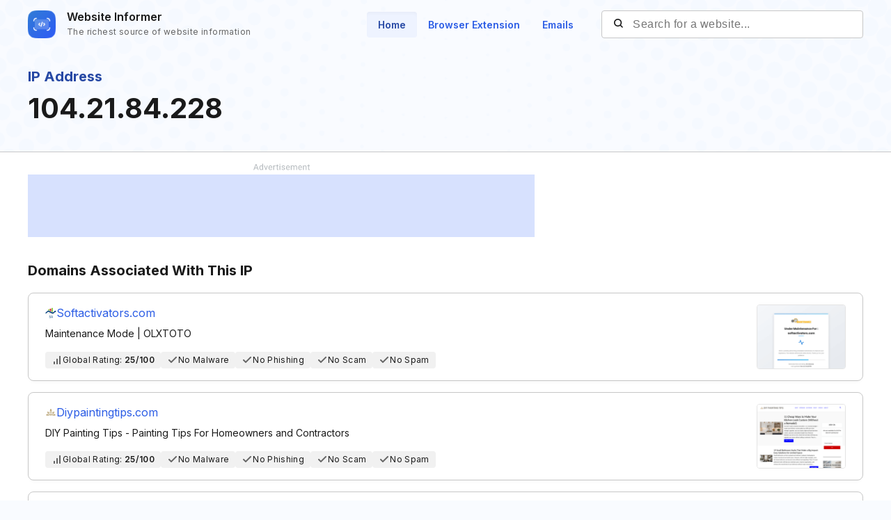

--- FILE ---
content_type: text/html; charset=utf-8
request_url: https://www.google.com/recaptcha/api2/aframe
body_size: 267
content:
<!DOCTYPE HTML><html><head><meta http-equiv="content-type" content="text/html; charset=UTF-8"></head><body><script nonce="4o4deaTbZ2kWETkfJuZNZw">/** Anti-fraud and anti-abuse applications only. See google.com/recaptcha */ try{var clients={'sodar':'https://pagead2.googlesyndication.com/pagead/sodar?'};window.addEventListener("message",function(a){try{if(a.source===window.parent){var b=JSON.parse(a.data);var c=clients[b['id']];if(c){var d=document.createElement('img');d.src=c+b['params']+'&rc='+(localStorage.getItem("rc::a")?sessionStorage.getItem("rc::b"):"");window.document.body.appendChild(d);sessionStorage.setItem("rc::e",parseInt(sessionStorage.getItem("rc::e")||0)+1);localStorage.setItem("rc::h",'1769005228117');}}}catch(b){}});window.parent.postMessage("_grecaptcha_ready", "*");}catch(b){}</script></body></html>